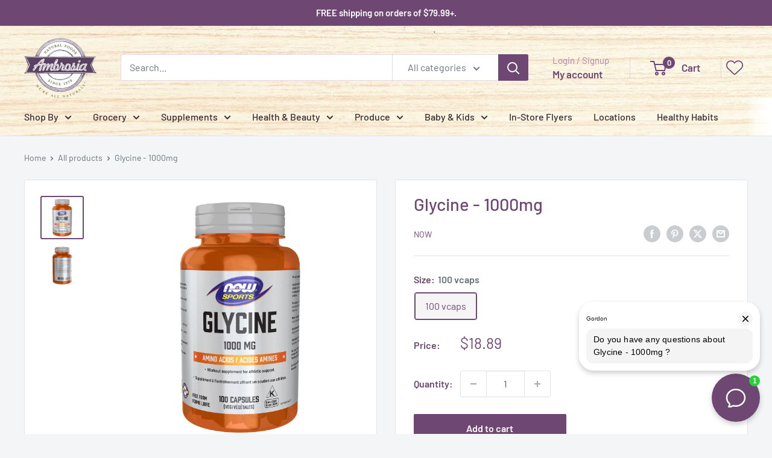

--- FILE ---
content_type: text/css;charset=UTF-8
request_url: https://cached.rebuyengine.com/api/v1/widgets/styles?id=171287&format=css&cache_key=1769992225
body_size: -789
content:
#rebuy-widget-171287 h3.primary-title{font-weight:700}